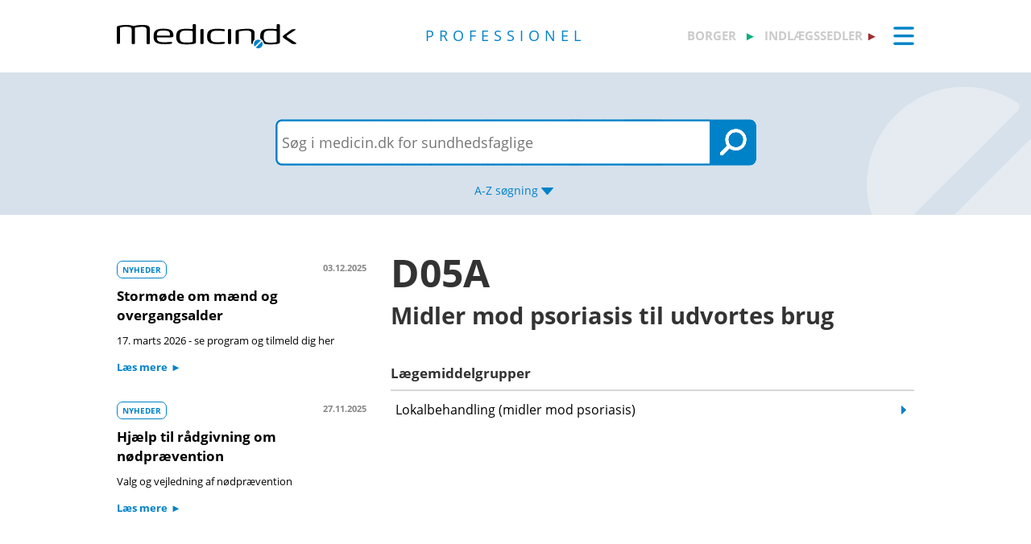

--- FILE ---
content_type: text/html; charset=utf-8
request_url: https://pro.medicin.dk/Search/Search/ShowAtc/D05A
body_size: 8693
content:
<!DOCTYPE html>
<html lang="da">
<head>
    <title>D05A (Midler mod psoriasis til udvortes brug)</title>

    <link href="/Content/CSS/Pro/ProGlobal.css?version=1.0.9504.17979" rel="stylesheet" type="text/css" />

<meta http-equiv="content-type" content="text/html; charset=utf-8" />
<meta name="robots" content="index, follow" />
<meta name="viewport" content="width=device-width, initial-scale=1, maximum-scale=10, minimum-scale=1, user-scalable=yes" />

<meta name="theme-color" content="#0099cc" />
<meta name="copyright" content="2026, Dansk Lægemiddel Information A/S">
<meta name="distribution" content="Restricted">
<meta name="dcterms.rightsHolder" content="Dansk Lægemiddel Information A/S">
<meta name="dcterms.rights" content="Dansk Lægemiddel Information A/S">
<meta name="dcterms.dateCopyrighted" content="2026">
<meta name="dcterms.creator" content="Dansk Lægemiddel Information A/S">
<meta name="dcterms.publisher" content="Dansk Lægemiddel Information A/S">
<link rel="schema.dcterms" href="https://pro.medicin.dk/Artikler/Artikel/212">



<link href="/Content/CSS/normalize.css" rel="stylesheet" />

<!-- Add CSS -->

<link href="/Content/CDN_Local/jquery-ui-v1.9.1.css?version=1.0.9504.17979" rel="stylesheet" type="text/css" media="screen" />
<link href="/Content/CSS/Global.css?version=1.0.9504.17979" rel="stylesheet" type="text/css">
<link href="/Content/CDN_Local/Open_Sans_400_700_italic.css?version=1.0.9504.17979" type="text/css" rel="stylesheet" async />
<link href="/Content/CDN_Local/Open_Sans_Regular.css?version=1.0.9504.17979" rel="stylesheet" type="text/css" async />
<link href="/Content/CSS/TopMenu.css?version=1.0.9504.17979" rel="stylesheet" type="text/css" />
<link href="/Content/CSS/TopSearch.css?version=1.0.9504.17979" rel="stylesheet" type="text/css" />
<link href="/Content/CSS/Footer.css?version=1.0.9504.17979" rel="stylesheet" type="text/css" />
<link href="/Content/CSS/Links.css?version=1.0.9504.17979" rel="stylesheet" type="text/css" />
<link href="/Content/CSS/Tables.css?version=1.0.9504.17979" rel="stylesheet" type="text/css" />
<link href="/Scripts/Medicin.dk/gototop.css?version=1.0.9504.17979" rel="stylesheet" type="text/css" />
<!--[if lt IE 9 ]>
    <link href="/Content/CSS/IE8.css?version=1.0.9504.17979" rel="stylesheet" type="text/css" />
<![endif]-->

<link rel="stylesheet" media="screen and (max-width: 760px)" href="/Content/CSS/Phone.css?version=1.0.9504.17979" type="text/css" />
<link rel="stylesheet" media="screen and (min-width: 760px) and (max-width:1024px)" href="/Content/CSS/PhoneBig.css?version=1.0.9504.17979" type="text/css" /> 
<link rel="stylesheet" media="screen and (max-device-width: 760px)" href="/Content/CSS/Phone.css?version=1.0.9504.17979" type="text/css" />
<link rel="stylesheet" media="screen and (min-device-width: 760px) and (max-device-width: 1024px)" href="/Content/CSS/PhoneBig.css?version=1.0.9504.17979" type="text/css" /> 
<link media="print" rel="stylesheet" type="text/css" href="/Content/Css/Print.css?version=1.0.9504.17979" />






<script type="text/javascript">
    var g_SiteCanUseBarcodeScanner = true;
    var g_BarcodeScannerKey = 'AT7xwoCBFMGEA8TR1z0DLJ057dQ1HUZ8HkNbRMgtT9QDSnsaoUHZIyN3hsiNeGseZRppcyp4PA2Qdp3yd3D0mC9bqWmESn7wUzOifctCPO++Wq6ajFiQ25EZOAgPQAGUlkVvpUxa8aQkXNFKSURpSmQbNBJwFLP8/wT/GzbA+bVnF2yvXn+UgXCG/1IWLuLSAlWBTi0hfkGYJ3WAnn2ewWRr6MXbcbVTYxfC+3b71chEUoHJSVlZy0mNgVTdT9S38KejIufv7JJw7hBfU4O5msZJgoURc8cNdGXAoB3omDdACJZJZ9vMWE3MpOjsCCEfEoanjchJxvK13SfUTNO3h2GmwGR+jbVPl/qw3yyAs1vG+PoitdbFqNa7+zu9bW62y6teKjoDBW9LRV0Vgr860bgv5rECnxAP1412lNn3kFYmakryvD6Qu+AKaEg8l29H2OXpODDWkeQnDm80B2CUPZETyxm3fDnO+A/zBIbLiiDLiZOuCYFGAbq6FQ89w+wMZ5QIEZ3ABsTDDO+4eQAe9PCbZoGGdzyIUloffNJPOsAEYBNVLqNz/IAp1BoTtRNMi4IBqk9zWd2Dm+ji155UouBFQ0Aa24kovzf+h8Ysm0pp0EzL1lo1zsFR1ABNyomsYfh3o4BPEG/OC+oMndV46xROim5Wh2tgBjTycvmXdXxD2o3owjqmmvBHwS7bYbapTjIK6IFnou5SDpObR40mq4n74XFb93qqq7ecX8sM/MajQPO5aCHRm4Guyi1ARwb5NAWt2g3Uns33Dj2OPXAyqNC2mJsRc8a+2v2pFV/8iU3vuRpuF1JltZbriMWpyD9rqhGndFJkWIm22QwO';
    var BadBrowserVersionIE = 0;

</script>

    <script type="text/javascript" src="/Content/CDN_Local/jquery-v1.11.3.js"></script>
    <script type="text/javascript" src="/Scripts/jquery-migrate-1.2.1.js"></script>
    <script type="text/javascript" src="/Scripts/jquery/jquery-ui-1.11.4/jquery-ui.min.js"></script>


<script type="text/javascript" src="/Scripts/Medicin.dk/jquery.ui.autocomplete.scroll.js"></script>
<script type="text/javascript" src="/Scripts/jquery.ui.touch-punch.min.js"></script>
<script type="text/javascript" src="/Scripts/Medicin.dk/jquery-flip.min.js?version=1.0.9504.17979"></script>
<script type="text/javascript" src="/Scripts/Medicin.dk/Autosuggest/SubmitSearch.js?version=1.0.9504.17979"></script>
<script type="text/javascript" src="/Scripts/Medicin.dk/Autosuggest/CleanInputSearch.js?version=1.0.9504.17979"></script>
<script type="text/javascript" src="/Scripts/Medicin.dk/Autosuggest/suggest.js?version=1.0.9504.17979"></script>
<script type="text/javascript" src="/Scripts/Medicin.dk/WhatSite.js?version=1.0.9504.17979"></script>
<script type="text/javascript" src="/Scripts/Medicin.dk/generelt.js?version=1.0.9504.17979"></script>
<script type="text/javascript" src="/Scripts/jQueryRotateCompressed.js" async></script>
<script type="text/javascript" src="/Scripts/Medicin.dk/gototop.js" async></script>
<script type="text/javascript" src="/Scripts/jquery.imagefit-0.2.js" async></script>
<script type="text/javascript" src="/Scripts/Medicin.dk/lightbox_blocker.js"></script>



<script type="text/javascript">
    if (BadBrowserVersionIE == 0) {
        document.write("<script type='text/javascript' src='https://cdn.jsdelivr.net/npm/scandit-sdk@5.x'><\/script>");
    }
</script>


<!-- Matomo -->
<script type="text/javascript">
    var _paq = window._paq || [];
    /* tracker methods like "setCustomDimension" should be called before "trackPageView" */
    _paq.push(['disableCookies']);
    _paq.push(['trackPageView']);
    _paq.push(['enableLinkTracking']);
    (function () {
        var u = "https://matomo.dli.dk/";
        _paq.push(['setTrackerUrl', u + 'matomo.php']);
        _paq.push(['setSiteId', '2']);
        var d = document, g = d.createElement('script'), s = d.getElementsByTagName('script')[0];
        g.type = 'text/javascript'; g.async = true; g.defer = true; g.src = u + 'matomo.js'; s.parentNode.insertBefore(g, s);
    })();
</script>
<!-- End Matomo Code -->

    <link href="/Content/CSS/Pro/Pro.css?version=1.0.9504.17979" rel="stylesheet" type="text/css" />
    <script type="text/javascript" src="/Content/Javascript/Pro/dropit.js"></script>
    <script type="text/javascript" src="/Content/Javascript/Pro/TopSearch.js?version=1.0.9504.17979"></script>
    

            <link href="/Content/CSS/Beregnere/beregnere.min.css" rel="stylesheet" />



    <link rel="manifest" href="/Content/Manifests/Pro/manifest.json?version=1.0.9504.17979" />

    <link rel="apple-touch-icon" sizes="76x76" href="/Content/Images/Pro/hs/ios/Icon-76x76.png?version=1.0.9504.17979">
    <link rel="apple-touch-icon" sizes="114x114" href="/Content/Images/Pro/hs/ios/Icon-114x114.png?version=1.0.9504.17979">
    <link rel="apple-touch-icon" sizes="120x120" href="/Content/Images/Pro/hs/ios/Icon-120x120.png?version=1.0.9504.17979">
    <link rel="apple-touch-icon" sizes="144x144" href="/Content/Images/Pro/hs/ios/Icon-144x144.png?version=1.0.9504.17979">
    <link rel="apple-touch-icon" sizes="152x152" href="/Content/Images/Pro/hs/ios/Icon-152x152.png?version=1.0.9504.17979">
    <link rel="apple-touch-icon" sizes="180x180" href="/Content/Images/Pro/hs/ios/Icon-180x180.png?version=1.0.9504.17979">

    <link rel="icon" type="image/png" sizes="192x192" href="/Content/Images/Pro/hs/android/Icon-192x192.png?version=1.0.9504.17979">

    <link rel="icon" type="image/png" sizes="16x16" href="/Content/Images/Pro/favicons/Icon-16x16.png?version=1.0.9504.17979">
    <link rel="icon" type="image/png" sizes="32x32" href="/Content/Images/Pro/favicons/Icon-32x32.png?version=1.0.9504.17979">
    <link rel="icon" type="image/png" sizes="96x96" href="/Content/Images/Pro/favicons/Icon-96x96.png?version=1.0.9504.17979">

</head>
<body>
    <div id="TopMenu" class="glob-search-menu">

        <div class="global-menutop-back">
            <div class="glob-wrapper">
                <div class="glob-content-wrapper">

<div class="glob-floatNone">
    <div class="topmenu-forside-wrapper">
        <div id="phone-top-logos" class="phone-top-logos glob-padbtm10">
            <div class="glob-floatNone"></div>
            <a id="borger" href="https://min.medicin.dk"
               title="Information til borgere" class="glob-floatLeft topmenu-biglogo">borger</a>

            <a id="indl" href="https://www.indlaegssedler.dk"
               title="Læsevenlige indlægssedler" class="glob-floatLeft topmenu-biglogo grey">indlægssedler</a>
        </div>
        <div class="glob-floatNone"></div>
        <a href="https://medicin.dk"><img src="/Content/Images/logoer/Medicin.dk_Logo_Pro_RGB_u_produkt.svg?version=1.0.9504.17979" alt="medicin.dk" class="glob-floatLeft topmenu-smalllogo" /></a>

        <a href="https://pro.medicin.dk"
           title="Information til sundhedsfaglige" class="glob-floatLeft topmenu-biglogo glob-sitetype-title main-title">professionel</a>

        <span class="minindl phone-nodisplay">
            <a id="borger" href="https://min.medicin.dk"
               title="Information til borgere" class="glob-floatLeft topmenu-biglogo">borger</a>

            <a id="indl" href="https://www.indlaegssedler.dk"
               title="Læsevenlige indlægssedler" class="glob-floatLeft topmenu-biglogo grey">indlægssedler</a>
        </span>

        <ul class="topmenu">
            <li>
                <a class="glob-menutop-burgermenu" href="#">
                    <img id="TopMenuImg" class="glob-floatRight" src="/Content/Images/Pro/Topmenu/ikon_menu_pro.gif" width="26" height="23" alt="Menu" />
                </a>
                <ul class="topmenu-ul">

                    <li class="topmenu-listitem">
                        <!--318019-->
                        <a href="/Specielleemner/Emner/0/" title="Antibiotikavejledning">
                            <div class="glob-floatLeft topmenu-text">
                                Antibiotikavejledning
                            </div>
                            <img class="glob-floatright topmenu-img" src="/Content/Images/Pro/Topmenu/link_pro.gif" width="8" height="13" alt="" />
                        </a>
                    </li>

                    <li class="topmenu-listitem">
                        <a href="/BehandlingsOmraader/Oversigt/" title="Behandlingsomr&#229;der">
                            <div class="glob-floatLeft topmenu-text">
                                Behandlingsomr&#229;der
                            </div>
                            <img class="glob-floatright topmenu-img" src="/Content/Images/Pro/Topmenu/link_pro.gif" width="8" height="13" alt="" />
                        </a>
                    </li>

                    <li class="topmenu-listitem">
                        <a href="/Artikler/Artikel/182" title="Beregnere">
                            <div class="glob-floatLeft topmenu-text">
                                Beregnere
                            </div>
                            <img class="glob-floatright topmenu-img" src="/Content/Images/Pro/Topmenu/link_pro.gif" width="8" height="13" alt="" />
                        </a>
                    </li>

                    <li class="topmenu-listitem">
                        <a href="/Adresser/Oversigt" title="Firmaer, apoteker">
                            <div class="glob-floatLeft topmenu-text">
                                Firmaer, apoteker
                            </div>
                            <img class="glob-floatright topmenu-img" src="/Content/Images/Pro/Topmenu/link_pro.gif" width="8" height="13" alt="" />
                        </a>
                    </li>

                    <li class="topmenu-listitem">
                        <a href="/Generelt/OmMedicin" title="Generelt om medicin">
                            <div class="glob-floatLeft topmenu-text">
                                Generelt om medicin
                            </div>
                            <img class="glob-floatright topmenu-img" src="/Content/Images/Pro/Topmenu/link_pro.gif" width="8" height="13" alt="" />
                        </a>
                    </li>

                    <li class="topmenu-listitem">
                        <a href="/Medicin/GenkendMedicin" title="Genkend medicin">
                            <div class="glob-floatLeft topmenu-text">
                                Genkend medicin
                            </div>
                            <img class="glob-floatright topmenu-img" src="/Content/Images/Pro/Topmenu/link_pro.gif" width="8" height="13" alt="" />
                        </a>
                    </li>

                    <li class="topmenu-listitem">
                        <a href="/Artikler/Artikel/359" title="Kurser og events">
                            <div class="glob-floatLeft topmenu-text">
                                Kurser og events
                            </div>
                            <img class="glob-floatright topmenu-img" src="/Content/Images/Pro/Topmenu/link_pro.gif" width="8" height="13" alt="" />
                        </a>
                    </li>

                    <li class="topmenu-listitem">
                        <a href="/Laegemiddelgrupper/Grupper/" title="Lægemiddelgrupper">
                            <div class="glob-floatLeft topmenu-text">
                                Lægemiddelgrupper
                            </div>
                            <img class="glob-floatright topmenu-img" src="/Content/Images/Pro/Topmenu/link_pro.gif" width="8" height="13" alt="" />
                        </a>
                    </li>

                    <li class="topmenu-listitem">
                        <a href="/Generelt/Patientsikkerhed" title="Patientsikkerhed">
                            <div class="glob-floatLeft topmenu-text">
                                Patientsikkerhed
                            </div>
                            <img class="glob-floatright topmenu-img" src="/Content/Images/Pro/Topmenu/link_pro.gif" width="8" height="13" alt="" />
                        </a>
                    </li>

                    <li class="topmenu-listitem">
                        <a href="/OmMedicinDK/OmMedicinDK/7" title="Services">
                            <div class="glob-floatLeft topmenu-text">
                                Services
                            </div>
                            <img class="glob-floatright topmenu-img" src="/Content/Images/Pro/Topmenu/link_pro.gif" width="8" height="13" alt="" />
                        </a>
                    </li>

                    <li class="topmenu-listitem">
                        <a href="/Generelt/saerligepatientgrupper" title="Særlige patientgrupper">
                            <div class="glob-floatLeft topmenu-text">
                                Særlige patientgrupper
                            </div>
                            <img class="glob-floatright topmenu-img" src="/Content/Images/Pro/Topmenu/link_pro.gif" width="8" height="13" alt="" />
                        </a>
                    </li>

                    <li class="topmenu-listitem">
                        <a href="/Artikler/Artikel/404" title="Til medicinvirksomheder">
                            <div class="glob-floatLeft topmenu-text">
                                Til medicinvirksomheder
                            </div>
                            <img class="glob-floatright topmenu-img" src="/Content/Images/Pro/Topmenu/link_pro.gif" width="8" height="13" alt="" />
                        </a>
                    </li>

                    <li class="topmenu-listitem">
                        <a href="/OmMedicinDk/OmMedicinDK/1" title="Om Medicin.dk">
                            <div class="glob-floatLeft topmenu-text">
                                Om Medicin.dk
                            </div>
                            <img class="glob-floatright topmenu-img" src="/Content/Images/Pro/Topmenu/link_pro.gif" width="8" height="13" alt="" />
                        </a>
                    </li>

                </ul>
            </li>
        </ul>

        <script type="text/javascript">
            $(document).ready(function () {
                $('.topmenu').dropit();
            });
        </script>
        <div class="glob-floatNone"></div>
    </div>
</div>
                    <div class="glob-floatNone"></div>
                </div>
            </div>
        </div>
        <div class="glob-searchtop-back glob-boxshadow" id="glob-searchtop-back">
            <div class="glob-wrapper">
                <div class="glob-content-wrapper">
    

<div class="topsearch-min-wrapper">
    <form id="form1" onsubmit="return redirectSearch()" action="#" method="get" class="glob-floatNone">

        <div class="glob-floatNone">
            <div id="div_Search" class="topsearch-searchbox-wrapper">
                <input type="text" autocomplete="off" id="_TxtSearch" class="topsearch-searchbox ui-autocomplete-input" placeholder="Indtast søgeord..." aria-autocomplete="list" aria-haspopup="true" />

                <input src="/Content/Images/Pro/TopSearch/soeg_knap.png" id="magnifierbtn" onclick="submitForm()" type="image" class="topsearch-searchboxbutton glob-borderNone" title="Søg" alt="Søg" />
                <input src="/Content/Images/Pro/TopSearch/soeg_knap_sq.png" id="magnifierbtnsq" onclick="submitForm()" type="image" class="topsearch-searchboxbuttonsq glob-borderNone" title="Søg" alt="Søg" style="display:none;" />
                <input src="/Content/Images/Pro/TopSearch/soeg_barcode_pro.png" id="barcodebtn" onclick="return BarcodeScanBegin()" type="image" class="topsearch-searchboxbutton glob-borderNone" alt="Start stregkode søgning" title="Start stregkode søgning" style="display:none;" />

                <a href="#" title="A-Z søgning" class="topsearch-azsearch">
                    <div class="glob-topsearch-azsearch-text">
                        A-Z
                        <span class="phone-nodisplay"> søgning</span>
                        <img class="glob-topsearch-azsearch-arrow" src="/Content/Images/Pro/Topmenu/link_fold-ud_pro.gif" alt="" />
                    </div>
                </a>
            </div>
        </div>
    </form>
    <div class="glob-floatNone"></div>
</div>









<div class="glob-floatNone glob-topsearch-search-azbuttons-wrapper" id="glob-topsearch-search-azbuttons">

    <a href="/Search/Search/SearchAlpha/a" title="A"><div class="glob-topsearch-search-azbuttons">A</div></a>
    <a href="/Search/Search/SearchAlpha/b" title="B"><div class="glob-topsearch-search-azbuttons">B</div></a>
    <a href="/Search/Search/SearchAlpha/c" title="C"><div class="glob-topsearch-search-azbuttons">C</div></a>
    <a href="/Search/Search/SearchAlpha/d" title="D"><div class="glob-topsearch-search-azbuttons">D</div></a>
    <a href="/Search/Search/SearchAlpha/e" title="E"><div class="glob-topsearch-search-azbuttons">E</div></a>
    <a href="/Search/Search/SearchAlpha/f" title="F"><div class="glob-topsearch-search-azbuttons">F</div></a>
    <a href="/Search/Search/SearchAlpha/g" title="G"><div class="glob-topsearch-search-azbuttons">G</div></a>
    <a href="/Search/Search/SearchAlpha/h" title="H"><div class="glob-topsearch-search-azbuttons">H</div></a>
    <a href="/Search/Search/SearchAlpha/i" title="I"><div class="glob-topsearch-search-azbuttons">I</div></a>
    <a href="/Search/Search/SearchAlpha/j" title="J"><div class="glob-topsearch-search-azbuttons">J</div></a>
    <a href="/Search/Search/SearchAlpha/k" title="K"><div class="glob-topsearch-search-azbuttons">K</div></a>
    <a href="/Search/Search/SearchAlpha/l" title="L"><div class="glob-topsearch-search-azbuttons">L</div></a>
    <a href="/Search/Search/SearchAlpha/m" title="M"><div class="glob-topsearch-search-azbuttons">M</div></a>
    <a href="/Search/Search/SearchAlpha/n" title="N"><div class="glob-topsearch-search-azbuttons">N</div></a>
    <a href="/Search/Search/SearchAlpha/o" title="O"><div class="glob-topsearch-search-azbuttons">O</div></a>
    <a href="/Search/Search/SearchAlpha/p" title="P"><div class="glob-topsearch-search-azbuttons">P</div></a>
    <div class="glob-floatNone phone-nodisplay"></div>
    <a href="/Search/Search/SearchAlpha/q" title="Q"><div class="glob-topsearch-search-azbuttons">Q</div></a>
    <a href="/Search/Search/SearchAlpha/r" title="R"><div class="glob-topsearch-search-azbuttons">R</div></a>
    <a href="/Search/Search/SearchAlpha/s" title="S"><div class="glob-topsearch-search-azbuttons">S</div></a>
    <a href="/Search/Search/SearchAlpha/t" title="T"><div class="glob-topsearch-search-azbuttons">T</div></a>
    <a href="/Search/Search/SearchAlpha/u" title="U"><div class="glob-topsearch-search-azbuttons">U</div></a>
    <a href="/Search/Search/SearchAlpha/v" title="V"><div class="glob-topsearch-search-azbuttons">V</div></a>
    <a href="/Search/Search/SearchAlpha/w" title="W"><div class="glob-topsearch-search-azbuttons">W</div></a>
    <a href="/Search/Search/SearchAlpha/x" title="X"><div class="glob-topsearch-search-azbuttons">X</div></a>
    <a href="/Search/Search/SearchAlpha/y" title="Y"><div class="glob-topsearch-search-azbuttons">Y</div></a>
    <a href="/Search/Search/SearchAlpha/z" title="Z"><div class="glob-topsearch-search-azbuttons">Z</div></a>
    <a href="/Search/Search/SearchAlpha/æ" title="Æ"><div class="glob-topsearch-search-azbuttons">Æ</div></a>
    <a href="/Search/Search/SearchAlpha/ø" title="Ø"><div class="glob-topsearch-search-azbuttons">Ø</div></a>
    <a href="/Search/Search/SearchAlpha/å" title="Å"><div class="glob-topsearch-search-azbuttons">&#197;</div></a>
    <a href="/Search/Search/SearchAlpha/α" title="α (alfa)"><div class="glob-topsearch-search-azbuttons">α</div></a>
    <a href="/Search/Search/SearchAlpha/β" title="β (beta)"><div class="glob-topsearch-search-azbuttons">β</div></a>
    <a href="/Search/Search/SearchAlpha/0-9" title="0-9"><div class="glob-topsearch-search-azbuttons glob-topsearch-search-azbuttons-small">0-9</div></a>
    <div class="glob-floatNone"></div>
</div>

                    <div class="glob-floatNone"></div>
                </div>
                <div class="glob-floatNone"></div>
            </div>
<div class="progress-container">   
    <div class="progress-bar" id="progressBar" role="progressbar" aria-valuemin="0" aria-valuemax="100" aria-valuenow="0"></div>
</div>
        </div>
        <div class="glob-floatNonew"></div>
    </div>
    <div id="TopExtra" class="glob-wrapper">
        <div class="glob-content-wrapper">






        </div>
    </div>
    <div class="glob-wrapper">
        <div id="maincontentdiv" class="maincontentdiv glob-content-wrapper glob-content-main-wrapper">
            

    <div class="glob-floatNone glob-content-main-wrapper-cols"> </div>
    <div class="glob-floatNone glob-content-main-wrapper-cols">
        <div class="glob-floatLeft glob-col310 glob-marginRight30">

            <div class="newscontainer">
  <div class="glob-contentbox glob-contentbox-nopaddingtop glob-noline-nocolor">
    <div class="glob-floatLeft glob-marginTopBtm10"><a class="glob-link-no-underline" href="/Generelt/Nyheder/Nyhedsarkiv/" title="NYHEDER"><span class="glob-articlebutton">NYHEDER</span></a></div>
    <div class="glob-floatRight glob-Date glob-marginTopBtm10">03.12.2025</div>
    <div class="glob-floatNone"></div><a class="glob-noline-nocolor glob-link-no-underline" href="/Generelt/Nyheder/729" title="Stormøde om mænd og overgangsalder"><h4 class="glob_color000">Stormøde om mænd og overgangsalder</h4>
      <div class="glob-fontsize90pc glob_color000 glob-noline-nocolor">17. marts 2026 - se program og tilmeld dig her</div>
      <div class="alignRight glob-marginTopBtm10"><span class="glob-fontsize90pc glob-linkarrow-after">Læs mere</span></div></a></div>
  <div class="glob-contentbox glob-contentbox-nopaddingtop glob-noline-nocolor">
    <div class="glob-floatLeft glob-marginTopBtm10"><a class="glob-link-no-underline" href="/Generelt/Nyheder/Nyhedsarkiv/" title="NYHEDER"><span class="glob-articlebutton">NYHEDER</span></a></div>
    <div class="glob-floatRight glob-Date glob-marginTopBtm10">27.11.2025</div>
    <div class="glob-floatNone"></div><a class="glob-noline-nocolor glob-link-no-underline" href="/Generelt/Nyheder/725" title="Hjælp til rådgivning om nødprævention"><h4 class="glob_color000">Hjælp til rådgivning om nødprævention</h4>
      <div class="glob-fontsize90pc glob_color000 glob-noline-nocolor">Valg og vejledning af nødprævention</div>
      <div class="alignRight glob-marginTopBtm10"><span class="glob-fontsize90pc glob-linkarrow-after">Læs mere</span></div></a></div>
</div>

        </div>
        <div class="glob-floatLeft glob-col650">
           <h1 title="D05A (Midler mod psoriasis til udvortes brug)">D05A<div class="glob-h1mini"> Midler mod psoriasis til udvortes brug</div>
</h1>
<p> </p>
<h4>Lægemiddelgrupper</h4>
<div class="glob-padbtm10"><a class="glob-search_link" href="/Laegemiddelgrupper/Grupper/315559" title="Lokalbehandling (midler mod psoriasis)"><div class="glob-hoverbg-gray glob-searchresult-item">
      <div class="glob-searchline" title="Lokalbehandling (midler mod psoriasis)">
        <div class="glob-search-desc">Lokalbehandling (midler mod psoriasis)</div>
        <div class="glob-searchline-arrow"> </div>
      </div>
      <div class="glob-floatNone"></div>
    </div></a></div>
<p> </p>
        </div>
    </div>


            <div class="glob-floatNone">&#160;</div>
        </div>
    </div>

    

    <div id="FooterLinks" class="footer-links-wrapper">
        <div class="glob-wrapper">

<div class="glob-floatNone">
    <!-- boxes -->
    <div>
        <div class="glob-floatLeft glob-col310 glob-marginRight30 glob-link">
            <div class="glob-marginTop25"></div>
            <a href="/Adresser/Oversigt" title="Apoteker">
                <div class="footer-link">Apoteker</div>
            </a>
            <a href="/Specielleemner/Emner/318019" title="Antibiotikavejledningen">
                <div class="footer-link">Antibiotikavejledningen</div>
            </a>
            <a href="/Behandlingsomraader/Oversigt/" title="Behandlingsomr&#229;der">
                <div class="footer-link">Behandlingsomr&#229;der</div>
            </a>
            <a href="/Artikler/Artikel/182" title="Beregnere">
                <div class="footer-link">Beregnere</div>
            </a>
            <a href="/Specielleemner/Emner/500" title="Bivirkninger">
                <div class="footer-link">Bivirkninger</div>
            </a>
            <a href="/Medicin/GenkendMedicin" title="Genkend medicin">
                <div class="footer-link">Genkend medicin</div>
            </a>
            <a href="///min.medicin.dk/Multimedia/Instruktionsfilm/" title="Instruktionsfilm">
                <div class="footer-link">Instruktionsfilm</div>
            </a>
        </div>

        <div class="glob-floatLeft glob-col310 glob-marginRight30 glob-link">
            <div class="glob-marginTop25"></div>
            <a href="/Laegemiddelgrupper/Grupper" title="Lægemiddelgrupper">
                <div class="footer-link">Lægemiddelgrupper</div>
            </a>
            <a href="/Generelt/OmMedicin" title="Generelt om medicin">
                <div class="footer-link">Om medicin</div>
            </a>
            <a href="/Generelt/Patientsikkerhed" title="Risikosituationslægemidler">
                <div class="footer-link">Patientsikkerhed</div>
            </a>
            <a href="/Generelt/saerligepatientgrupper" title="Særlige patientgrupper">
                <div class="footer-link">Særlige patientgrupper</div>
            </a>
            <a href="/Specielleemner/Emner/318004" title="Tilskud">
                <div class="footer-link">Tilskud</div>
            </a>
            <a href="/Specielleemner/Emner/318103" title="Udlevering">
                <div class="footer-link">Udlevering</div>
            </a>
            <a href="/Medicin/PraeparatAendringer/UdgPraeparater/*" title="Udg&#229;ede præparater">
                <div class="footer-link">Udg&#229;ede præparater</div>
            </a>
        </div>

        <div class="glob-floatLeft glob-col310 glob-link">
            <div class="glob-marginTop25"></div>
            <a href="/Artikler/Artikel/404" title="Til medicinvirksomheder">
                <div class="footer-link">Til medicinvirksomheder</div>
            </a>
            <a href="/Artikler/Artikel/52" title="Information til sundhedsfaglige">
                <div class="footer-link">Om medicin.dk - professionel</div>
            </a>
            <a href="/Artikler/Artikel/177" title="FAQ">
                <div class="footer-link">FAQ</div>
            </a>
            <a href="/OmMedicinDK/OmMedicinDK/7" title="Medicin.dk services">
                <div class="footer-link">Medicin.dk services</div>
            </a>
            <a href="https://www.indlaegssedler.dk" title="Læsevenlige indlægssedler">
                <div class="footer-link">Medicin.dk - indlægssedler</div>
            </a>
            <a href="https://min.medicin.dk" title="Information til borgere">
                <div class="footer-link">Medicin.dk - borger</div>
            </a>
<a href="https://medicin.peytzmail.com/f/profile/profilside" target="_blank" title="FAQ">
    <div class="footer-link">Tilmeld nyhedsbrev</div>
</a>


        </div>

        <div class="glob-floatNone">&#160;</div>
    </div>
</div>



        </div>
        <div class="glob-floatNone"></div>
    </div>
    <div id="Contactinfo" class="footer-contact-wrapper ">
        <div class="glob-wrapper">





<div class="glob-floatNone">
    <div class="glob-padTop20">
        <div class="glob-floatLeft glob-col310 glob-marginRight30 footer-contact-box">
            <div class="glob-floatNone">
                <div class="footer-contact">
                    <h3>Kontakt</h3>
                </div>
            </div>

            <div class="glob-floatNone">
                <div>
                    <table>
                        <tr>
                            <td>
                                <strong>Borger:</strong>
                            </td>
                            <td>
                                <a href="https://min.medicin.dk/Generelt/ContactUs" title="Kontakt medicin.dk">
                                    <div class="footer-contact-left glob-floatLeft">&#160;&#160;&#160;<img src="/Content/Images/Global/footer_mail.png" width="20" height="12" alt="" /> &#160;&#160;  </div>
                                    <div class="footer-contact-left glob-floatLeft"><u>Mail</u></div>
                                </a>
                            </td>
                        </tr>
                    </table>
                </div>
            </div>
            <div class="glob-floatNone">
                <div class="glob-floatNone footer-contact-linespace12px">&#160; </div>
                <div>
                    <table>
                        <tr>
                            <td>
                                <strong>Sundhedsfaglig:</strong>
                            </td>
                            <td>
                                <a href="mailto:kontakt@medicin.dk" title="Kontakt medicin.dk">
                                    <div class="footer-contact-left glob-floatLeft">&#160;&#160;&#160;<img src="/Content/Images/Global/footer_mail.png" width="20" height="12" alt="" /> &#160;&#160;  </div>
                                    <div class="footer-contact-left glob-floatLeft"><u>kontakt@medicin.dk</u></div>
                                </a>
                            </td>
                        </tr>
                    </table>
                </div>
            </div>

            <div class="glob-floatNone footer-contact-linespace8px">&#160; </div>

            <div class="glob-floatNone footer-contact-linespace8px noprint">&#160; </div>
            <div class="glob-floatNone noprint">
                <div class="footer-contact">
                </div>
                <a href="https://www.facebook.com/Promedicindk" title="Facebook" target="_blank">
                    <div class="footer-contact-left glob-floatLeft footer-contact-textimg-align"><img src="/Content/Images/Global/footer_facebook.png" alt="" width="20" height="20" /> &#160;&#160; </div>
                    <div class="footer-contact-left glob-floatLeft"><b>Facebook</b></div>
                </a>
            </div>
            <div class="footer-contact-left glob-floatLeft noprint">&#160; &#160; &#160; &#160; </div>
            <div class="noprint">
                <a href="https://www.youtube.com/user/MinMedicin" title="Youtube" target="_blank">
                    <div class="footer-contact-left glob-floatLeft footer-contact-textimg-align"><img src="/Content/Images/Global/footer_youtube.png" width="25" height="18" alt="" /> &#160;&#160; </div>
                    <div class="footer-contact-left glob-floatLeft"><b>Youtube</b></div>
                </a>
            </div>
        </div>
        <div class="glob-floatLeft glob-col650 footer-contact-box underline-no">
            <div class="footer-contact">
                <h3>Om medicin.dk – professionel</h3>

                Medicin.dk – professionel er en del af Medicin.dk. Medicin.dk leverer information om medicin, sygdom og behandling til hele Danmark.
                Medicin.dk ejes af Dansk Lægemiddel Information A/S (DLI A/S).
                Medicin.dk består af <a title="Information til sundhedsfaglige" href="https://pro.medicin.dk/OmMedicinDK/OmProMedicinDK/52">Medicin.dk – professionel</a>
                til sundhedsfaglige, <a title="Information til borgere" href="https://min.medicin.dk/OmMedicinDK/OmMinMedicinDK/51">Medicin.dk – borger</a>
                til borgere - og <a title="Læsevenlige indlægssedler" href="https://www.indlaegssedler.dk/OmMedicinDK/OmMedicinDK/200">Medicin.dk – indlægssedler</a>,
                der indeholder indlægssedler i et let tilgængeligt format. Læs mere om <a href="/OmMedicinDk/OmMedicinDK/1">Medicin.dk</a> og organisationen bag navnet.
            </div>
            <div class="glob-floatNone footer-contact-linespace12px noprint">&#160;</div>
            
            <a class="footer-contact-link noprint" href="/OmMedicinDK/OmMedicinDK/1" title="Om Medicin.dk">

                <b>Om Medicin.dk</b><img class="footer-contact-arrow" src="/Content/Images/Global/link_footer.gif" width="8" height="13" alt="" />

            </a>
            <span>&#160;&#160;&#160;</span>
            <a class="footer-contact-link noprint" href="/Artikler/Artikel/285" title="Privatlivspolitik på pro.medicin.dk">
                <b>Privatlivspolitik</b><img class="footer-contact-arrow" src="/Content/Images/Global/link_footer.gif" width="8" height="13" alt="" />
            </a>

            <span>&#160;&#160;&#160;</span>
            <a class="footer-contact-link noprint" href="/Artikler/Artikel/80" title="Cookiepolitik på pro.medicin.dk">
                <b>Cookiepolitik</b><img class="footer-contact-arrow" src="/Content/Images/Global/link_footer.gif" width="8" height="13" alt="" />
            </a>

            <span>&#160;&#160;&#160;</span>
            <a class="footer-contact-link noprint" href="/Artikler/Artikel/212" title="Brugervilkår og ansvar på pro.medicin.dk">
                <b>Brugervilkår og ansvar</b><img class="footer-contact-arrow" src="/Content/Images/Global/link_footer.gif" width="8" height="13" alt="" />
            </a>
        </div>
        <div class="glob-floatNone"><div class="glob-marginTop25"></div></div>
    </div>
</div>
            <div class="glob-floatNone"></div>
        </div>
    </div>
    <div id="FooterBottom" class="glob-wrapper">
        <div class="glob-floatNone">
            <div class="glob-footer-wrapper">

                




<div class="glob-floatNone footer-forside glob-fontsize84pc glob_color868686">


    <span class="footer-wordspace"><a href="/Artikler/Artikel/58" id="omdlifooterlink" title="Information om Dansk Lægemiddel Information A/S">&#169;&amp;nbsp;2026&amp;nbsp;Dansk&amp;nbsp;L&#230;gemiddel&amp;nbsp;Information&amp;nbsp;A/S</a></span> &#183;
    <span class="footer-wordspace">Lersø Parkallé 101</span> &#183;
    <span class="footer-wordspace">2100 København Ø</span>
</div>





            </div>
        </div>
    </div>

    
    
    

<script type="application/ld+json">
    {
    "@context": "http://schema.org",
    "@type": "WebSite",
    "url": "https://pro.medicin.dk/",
    "potentialAction": {
    "@type": "SearchAction",
    "target": "https://pro.medicin.dk/Search/Search/Search/{search_term_string}",
    "query-input": "required name=search_term_string"
    }
    }
</script>

</body>
</html>
